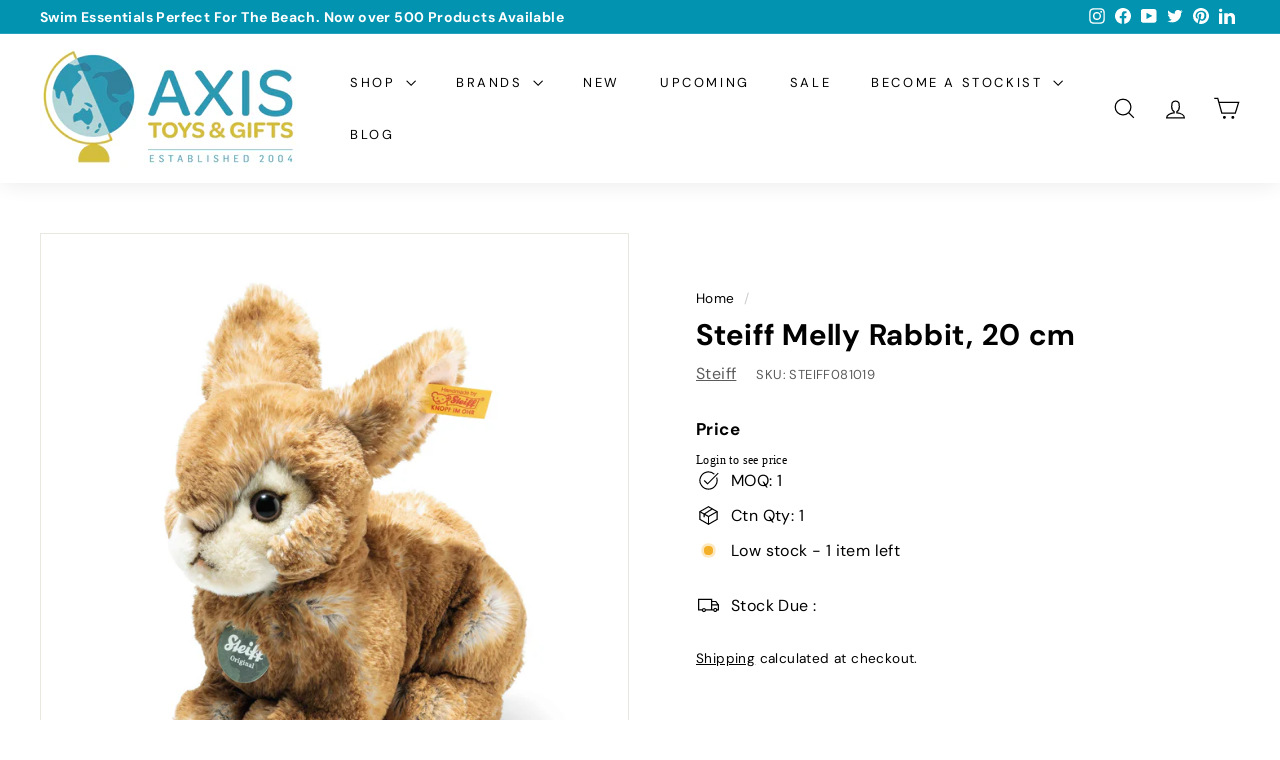

--- FILE ---
content_type: text/css
request_url: https://www.axistoys.com.au/cdn/shop/t/11/assets/bss.custom.css?v=115151544816346922551761121688
body_size: -783
content:
.js-qty__wrapper{
  max-width: 85px !important;
}

--- FILE ---
content_type: text/javascript; charset=utf-8
request_url: https://www.axistoys.com.au/products/steiff-melly-hase-rabbit-20-cm.js?pordr&_=1769766343658
body_size: 676
content:
{"id":7177593028717,"title":"Steiff Melly Rabbit, 20 cm","handle":"steiff-melly-hase-rabbit-20-cm","description":"\u003cp\u003e\u003cspan\u003eMelly rabbit is 20 cm tall and a little bit shy. Can she come and live with you and find her forever home? Her cuddly brown plush coat and soft filling made of recycled PET make her ideal for cuddling and snuggling. Her special colouring with brown tips and light roots give Melly a fascinating look, while her cute face with big black eyes and a lovingly embroidered nose and mouth make her irresistible.\u003c\/span\u003e\u003c\/p\u003e\n\u003cp\u003e\u003cspan style=\"font-size: 0.875rem;\"\u003eA great gift idea for Easter.\u003c\/span\u003e\u003cbr\u003e\u003c\/p\u003e\n\u003cp\u003eProduct detail:\u003c\/p\u003e\n\u003cul\u003e\n\u003cli\u003eMaterial: Made of cuddly soft woven fur 100% polyester\u003c\/li\u003e\n\u003cli\u003eColor: Brown-tipped\u003cbr\u003e\n\u003c\/li\u003e\n\u003cli\u003eEyes: Safety eyes\u003c\/li\u003e\n\u003cli\u003eEar tag: Yellow tag; brass-plated \"Button in Ear\"\u003c\/li\u003e\n\u003cli\u003eJoints \u0026amp; Pose: Not jointed; sitting\u003c\/li\u003e\n\u003cli\u003eSound device: None\u003c\/li\u003e\n\u003cli\u003eCare: Machine washable at 30°C\u003c\/li\u003e\n\u003cli\u003eCountry of origin: Made in Tunisia\u003c\/li\u003e\n\u003c\/ul\u003e","published_at":"2024-01-04T09:43:31+11:00","created_at":"2024-01-04T09:36:08+11:00","vendor":"Steiff","type":"Steiff - Agency","tags":["108","13","223","27","7","88","Easter","FAIRE","Farms"],"price":5580,"price_min":5580,"price_max":5580,"available":true,"price_varies":false,"compare_at_price":0,"compare_at_price_min":0,"compare_at_price_max":0,"compare_at_price_varies":false,"variants":[{"id":40959363547245,"title":"Default Title","option1":"Default Title","option2":null,"option3":null,"sku":"STEIFF081019","requires_shipping":true,"taxable":true,"featured_image":null,"available":true,"name":"Steiff Melly Rabbit, 20 cm","public_title":null,"options":["Default Title"],"price":5580,"weight":100,"compare_at_price":0,"inventory_management":"shopify","barcode":"4001505081019","requires_selling_plan":false,"selling_plan_allocations":[]}],"images":["\/\/cdn.shopify.com\/s\/files\/1\/0561\/0071\/6653\/files\/melly-hase-081019.jpg?v=1739489400"],"featured_image":"\/\/cdn.shopify.com\/s\/files\/1\/0561\/0071\/6653\/files\/melly-hase-081019.jpg?v=1739489400","options":[{"name":"Title","position":1,"values":["Default Title"]}],"url":"\/products\/steiff-melly-hase-rabbit-20-cm","media":[{"alt":null,"id":23277063045229,"position":1,"preview_image":{"aspect_ratio":1.0,"height":1800,"width":1800,"src":"https:\/\/cdn.shopify.com\/s\/files\/1\/0561\/0071\/6653\/files\/melly-hase-081019.jpg?v=1739489400"},"aspect_ratio":1.0,"height":1800,"media_type":"image","src":"https:\/\/cdn.shopify.com\/s\/files\/1\/0561\/0071\/6653\/files\/melly-hase-081019.jpg?v=1739489400","width":1800}],"requires_selling_plan":false,"selling_plan_groups":[]}

--- FILE ---
content_type: text/javascript
request_url: https://static.klaviyo.com/onsite/js/renderFavoritesButton.c6981b497f6cde62549a.js
body_size: 1203
content:
"use strict";(self.webpackChunk_klaviyo_onsite_modules=self.webpackChunk_klaviyo_onsite_modules||[]).push([[9880],{68255:function(t,n,e){e.d(n,{QF:function(){return C}});e(92461),e(39265);var l=e(18359),i=e.n(l),o=e(57708),a=e(12083),c=e.n(a),r=e(97516),s=e(93008),u=e(87892),d=e(9873),p=e(1755),v=e(7482),m=e(44997),k=e(69313),g=e(37912),h=e(57304),E=e(69428),f=e(43451),y=e(60355);const I=t=>t===o.bB.LEFT?"start":t===o.bB.RIGHT?"end":"center",A=({isActive:t,onClick:n,isLoading:e,iconChoice:l,appBlockVisualStyleChoice:a,appBlockAlignmentChoice:u,iconOnly:d=!0})=>{const{t:p}=(0,k.ql)(),v=d?"kl-hub-favorites-icon-widget":"kl-hub-favorites-widget",m=d||a===o.At.ICON_ONLY,g=d||a!==o.At.TEXT_ONLY;return i().createElement(r.z,{onClick:n,disabled:e,variant:"tertiary",type:"button",className:c()(v,y.Z.favoritesButton,{[y.Z.favoritesIcon]:d,[y.Z.favoritesPDPButton]:!d,[y.Z.favoritesPDPButtonCentered]:"center"===I(u)})},g&&i().createElement(s.Y,{active:t,busy:e,iconStyle:l,inlineIcon:!0}),!m&&i().createElement("span",null,p(t?"customerHub.product.actions.removeFromWishlist":"customerHub.product.actions.addToWishlist")))};const C=({productId:t,variantId:n="",iconOnly:e=!1,productUrl:o})=>{var a,c,r;const s=(0,u.$)(),{data:k,isLoading:C}=(0,d.Ei)(),{activeProduct:B}=(0,p.R)(),w=(0,g.A)(),{trigger:S}=(0,d.CW)(),{trigger:b}=(0,d.pW)((null==k||null==(a=k.wishlist)?void 0:a.id)||""),P=(null==k||k.products.length,(0,h.rV)()),_=(0,v.I)(null==(c=P.wishlists)||null==(c=c.onsiteAppBlock)?void 0:c.visibility),{data:L,isLoading:T}=(0,m.W)(t,null!=o?o:window.location.origin+window.location.pathname,{isEnabled:!B&&!!t||(null==B?void 0:B.id)!==t}),O=(0,l.useMemo)((()=>{var t;return{"--kl-local-justify-content":I(null==P||null==(t=P.wishlists)||null==(t=t.onsiteAppBlock)?void 0:t.alignment)}}),[null==P||null==(r=P.wishlists)||null==(r=r.onsiteAppBlock)?void 0:r.alignment]);if(!t||C||s||T||!_)return null;const D=null==L?void 0:L.product,F=null!=D?D:B;if(!F)return null;const R=null!=(null==k?void 0:k.products.find((n=>String(n.id)===String(t)))),W=t=>{t.stopPropagation(),t.preventDefault(),R?(b({product:F,variantId:n||w.getVariantId(),attributionSource:B?E.nm.PRODUCT_DETAILS_PAGE:E.nm.PRODUCT_LISTING_PAGES}),f.a.dispatch({type:"unfavorite",data:{removedFavorite:F}})):(S({product:F,variantId:n||w.getVariantId(),attributionSource:B?E.nm.PRODUCT_DETAILS_PAGE:E.nm.PRODUCT_LISTING_PAGES}),f.a.dispatch({type:"favorite",data:{newFavorite:F}}))};var G,N,H,V,U;return e?i().createElement(A,{isActive:R,onClick:W,isLoading:C,iconChoice:null==P||null==(G=P.wishlists)||null==(G=G.onsiteAppBlock)?void 0:G.iconStyle,appBlockVisualStyleChoice:null==P||null==(N=P.wishlists)||null==(N=N.onsiteAppBlock)?void 0:N.visualStyle,iconOnly:e}):i().createElement("div",{style:O,className:y.Z.favoritesPDPButtonContainer},i().createElement(A,{isActive:R,onClick:W,isLoading:C,iconChoice:null==P||null==(H=P.wishlists)||null==(H=H.onsiteAppBlock)?void 0:H.iconStyle,appBlockVisualStyleChoice:null==P||null==(V=P.wishlists)||null==(V=V.onsiteAppBlock)?void 0:V.visualStyle,appBlockAlignmentChoice:null==P||null==(U=P.wishlists)||null==(U=U.onsiteAppBlock)?void 0:U.alignment,iconOnly:e}))}},86641:function(t,n,e){e.d(n,{W:function(){return c}});var l=e(18359),i=e(43451),o=e(25048),a=e(45811);const c=()=>{const{setToken:t}=(0,o.aC)(),n=(0,a.m)();return(0,l.useEffect)((()=>{const e=new AbortController;return i.a.addEventListener("login",(e=>{e.detail.data.token&&(t(e.detail.data.token,!1),n.setToken(e.detail.data.token))}),{signal:e.signal}),()=>{e.abort()}}),[t,n]),null}},67860:function(t,n,e){e.r(n),e.d(n,{FavoritesButtonRoot:function(){return g},renderFavoritesButton:function(){return h}});var l=e(18359),i=e.n(l),o=e(67567),a=(e(19797),e(57304)),c=e(37912),r=e(69313),s=e(25048),u=e(28237),d=e(63554),p=e(68255),v=e(86641),m=e(69428),k=e(79760);const g=({settings:t,productId:n,locale:e})=>{const l=(0,d.j)(t);return i().createElement(a.mu,{settings:t},i().createElement(c.B,{client:l},i().createElement(r._C,{locale:e},i().createElement(s.Ho,null,i().createElement(u.k,null,i().createElement(k.rt,null),i().createElement(v.W,null),i().createElement(p.QF,{productId:n}))))))};function h(t,n){var e,a;const c=document.querySelector(m.BY),r=document.querySelector(m.RF),s=c||r,u=null==(e=window.klaviyoModulesObject)?void 0:e.companyId,d=t.general.replaceAccountLinks||"WmQuMk"===u;if(s&&s instanceof HTMLElement&&s.dataset.productId&&d&&(null==(a=t.wishlists)||null==(a=a.onsiteAppBlock)?void 0:a.visibility)!==o.j.HIDE_ALL&&s.dataset.renderedProductId!==s.dataset.productId){const e=s.dataset.productId;s.dataset.renderedProductId=e,(0,l.render)(i().createElement(g,{productId:e,settings:t,locale:n}),s)}}}}]);